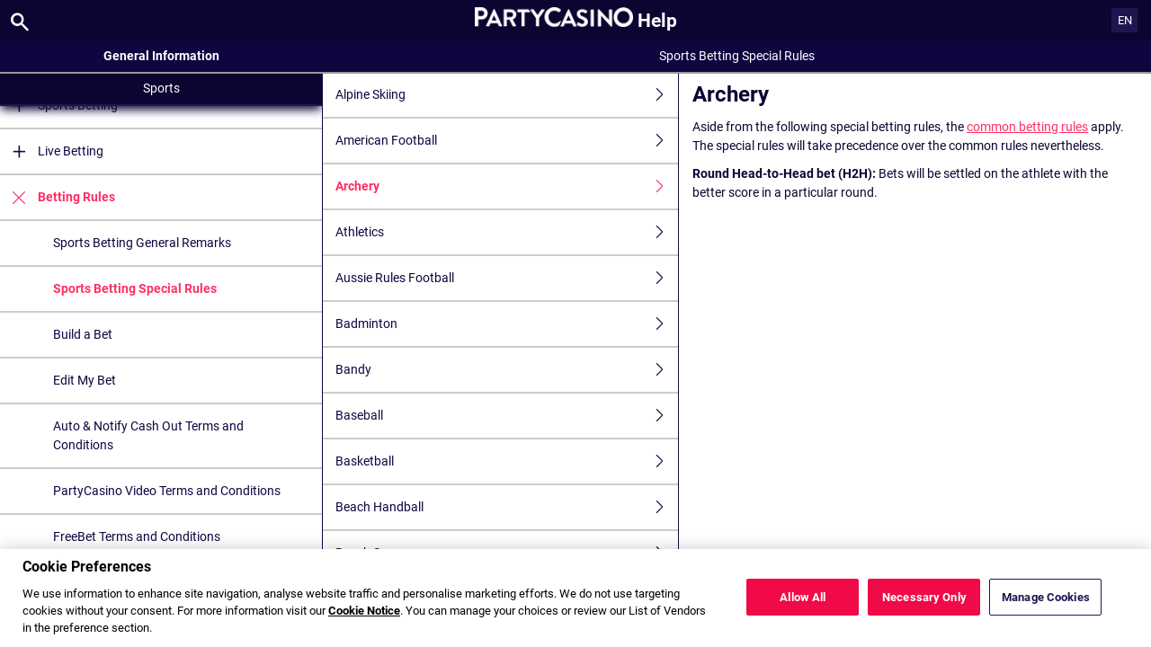

--- FILE ---
content_type: text/html; charset=utf-8
request_url: https://help.partycasino.com/en/general-information/legal-matters/general-terms-and-conditions/sports-betting-special-rules/archery
body_size: 4216
content:


<!DOCTYPE html>
<!--[if lt IE 9]>      <html class="preload no-js oldie" data-srvid="130.131.34"> <![endif]-->
<!--[if gt IE 8]><!-->
<html class="preload no-js" data-srvid="130.131.34">
<!--<![endif]-->
<head>
    <title>Help - Sports - Archery</title>
    <!--[if lt IE 9]><script src="/HelpV3/Web/scripts/modernizr.js"></script><![endif]-->
    <meta http-equiv="content-type" content="text/html; charset=UTF-8">
<meta content="width=device-width, initial-scale=1.0, minimum-scale=1.0, maximum-scale=1.0, user-scalable=no" name="viewport">
<meta content="noindex, follow" name="robots">
<link rel="apple-touch-icon" sizes="180x180" href="-/media/CA883DDF8F56405EB0ACF2DD83E003CD.ashx">
<link rel="icon" type="image/png" sizes="32x32" href="-/media/BF02FDBF9DC24E8DA72FE806D26AB0F8.ashx">
<link rel="icon" type="image/png" sizes="16x16" href="-/media/7B870227ED5B4CE8B67EA4043FD6CB6B.ashx">
<link rel="shortcut icon" href="-/media/FE7DA67A2F4941AE9CFCA39FBD298C04.ashx">
<meta name="format-detection" content="telephone=no">

<link href="-/media/82A825AB7E424D34A1204AF4164B9495.ashx" rel="stylesheet" onload="this.media='all'">

<!-- One trust cookie banner -->
<style>
#onetrust-consent-sdk {
    --ot-brand-logo: url('-/media/F91FA0CBF7704E81B9653B8747502AA8.ashx');
    --ot-brand-logo-size: 50%;
    --ot-btn-color: #fff;
    --ot-btn-border-radius: 2px;
    --ot-header-txt-color: #fff;
    --close-btn-filter: #fff;
}
</style>

<style>
#onetrust-consent-sdk .ot-sdk-container #onetrust-reject-all-handler {
    display: block !important;
}
</style>

<!-- OneTrust Cookies Consent Notice start -->
<script id="cookie-script"
  defer
  src="https://cdn.cookielaw.org/scripttemplates/otSDKStub.js"
  data-document-language="true"
  type="text/javascript"
  charset="UTF-8"
  data-domain-script="">
</script>

<script  type="text/javascript">
const currentDomain = window.location.hostname;
const script = document.getElementById("cookie-script");

const domainIdMap = {
    "help.partycasino.com": "17ef230f-6097-4f9d-b575-b3dfae903de7"
};

for (const [domain, id] of Object.entries(domainIdMap)) {
  if (currentDomain === domain) {
    script.setAttribute("data-domain-script", id);
    console.log(`Matched and assigned ID "${id}"`);
    break;
  }
}

function OptanonWrapper() {
  var domain = window.location.hostname;
  var policyLink = `https://${domain}/en/general-information/security/cookies-notice`;

  if (document.getElementById('onetrust-policy-text')) {
    document.getElementById('onetrust-policy-text').children[0].href = policyLink;
  }

  document.getElementById('ot-pc-desc').children[0].href = policyLink;
}
</script>
<link href="https://scmedia.partycasino.com/$-$/8cf8e6ff57284d59b8805b9833da696c.css" rel="stylesheet" type="text/css" />

    <link href="https://fonts.googleapis.com/css?family=Roboto+Condensed:400,700&subset=latin,greek,cyrillic" rel="stylesheet" type="text/css">
    
    <!--[if gt IE 8]>
    <style type="text/css">
        #m-navigation #option-list li {
            display: inline-block\0;
            width: 33%\0;
        }
    </style>
    <!--<![endif]-->
</head>
<body class="cf active-content">

    <header class="header">
        <div class="regulatory-header">
            
        </div>
        <menu role="menubar" class="navigation-menu top-menu cf">
            <nav class="menu-left">
                <a href="#" class="theme-help-menu"></a>
            </nav>
                <div id="search-icon">
                    <span class="theme-search">
                    </span>
                </div>
            <h2>
                <a href="http://help.partycasino.com/en/general-information/legal-matters/general-terms-and-conditions/sports-betting-special-rules/archery"><img src="https://scmedia.partycasino.com/$-$/d3450bbc802c4f9191894ca3949b6bca.png" alt="brand-logo" width="200" height="25" /><span>Help</span></a>
            </h2>
            <nav class="menu-right">
                <a href="#" class="theme-close-i"></a>
            </nav>
        </menu>
    </header>


        <div id="language-switch" role="navigation">
            <div class="overlay"></div>
            <div class="list">
                <div class="content medium">
                    <ul>
                            <li>
                                    <a href="/fr/general-information/legal-matters/general-terms-and-conditions/sports-betting-special-rules/archery">Fran&#231;ais</a>
                            </li>
                            <li>
                                    <a href="/de-AT/general-information/legal-matters/general-terms-and-conditions/sports-betting-special-rules/archery">Deutsch (&#214;sterreich)</a>
                            </li>
                            <li>
                                    <a href="/en-CA/general-information/legal-matters/general-terms-and-conditions/sports-betting-special-rules/archery">English (Canada)</a>
                            </li>
                    </ul>
                </div>
            </div>
            <div class="current">
                <a href="#">EN<span></span></a>
            </div>
        </div>

        <form id="search-form" onkeypress="return event.keyCode != 13;">
            <div class="search-bar">
                <div class="overlay"></div>

                <div class="search-fields">
                    <input id="searchInput" autofocus type="text" placeholder="Search help topics" data-lang="en" data-virtual-lang="" />
                </div>

                <div class="search-results">
                    <ul class="search-result-list" id="searchresultlist"></ul>

                    <div class="toggle-collapsible">
                        <div class="theme-toggle-button" id="searchResultToggle"></div>
                    </div>
                </div>
            </div>
        </form>

    <menu role="menu" class="navigation-menu sub-menu" style="display: block">
        <nav class="menu-left">
            <a href="#" class="theme-left" id="innerBack" data-depth="1"></a>
        </nav>
        <header>
            <h2>Sports Betting Special Rules</h2>
        </header>
    </menu>
        <nav role="navigation" class="navigation main-navigation" style="display: block;">
            



    <div class="nav-list">
            <h2>
                <a href="/en/general-information">
                    General Information
                </a>
            </h2>
            <ul>
                    <li class="toggle">
                        <a href="/en/general-information/account">Account<span class='theme-down'></span></a>

                            <ul>
                                    <li >
                                        <a href="/en/general-information/account/login">Login </a>
                                    </li>
                                    <li >
                                        <a href="/en/general-information/account/personal-data">Personal data</a>
                                    </li>
                                    <li >
                                        <a href="/en/general-information/account/general">General</a>
                                    </li>
                                    <li >
                                        <a href="/en/general-information/account/inactive">Inactive accounts</a>
                                    </li>
                                    <li >
                                        <a href="/en/general-information/account/closing-opening">Closing and reopening</a>
                                    </li>
                            </ul>
                    </li>
                    <li class="toggle">
                        <a href="/en/general-information/registration">Registration</a>

                    </li>
                    <li class="toggle">
                        <a href="/en/general-information/acc-verification">Account Verification<span class='theme-down'></span></a>

                            <ul>
                                    <li >
                                        <a href="/en/general-information/acc-verification/uk">United Kingdom</a>
                                    </li>
                                    <li >
                                        <a href="/en/general-information/acc-verification/row">All other countries</a>
                                    </li>
                            </ul>
                    </li>
                    <li class="toggle">
                        <a href="/en/general-information/bonuses-promotions">Bonuses and promotions<span class='theme-down'></span></a>

                            <ul>
                                    <li >
                                        <a href="/en/general-information/howto">General</a>
                                    </li>
                                    <li >
                                        <a href="/en/general-information/bonuses-promotions/types">Types of offers and rewards</a>
                                    </li>
                            </ul>
                    </li>
                    <li class="toggle">
                        <a href="/en/general-information/legal-matters">Legal Matters<span class='theme-down'></span></a>

                            <ul>
                                    <li >
                                        <a href="/en/general-information/legal-matters/general-terms-and-conditions">General Terms and Conditions </a>
                                    </li>
                                    <li >
                                        <a href="/en/general-information/legal-matters/general">General</a>
                                    </li>
                                    <li >
                                        <a href="/en/general-information/legal-matters/standard-promotional-terms-and-conditions">Standard Promotional Terms and Conditions</a>
                                    </li>
                                    <li >
                                        <a href="/en/general-information/legal-matters/privacy-policy">Privacy Notice</a>
                                    </li>
                                    <li >
                                        <a href="/en/general-information/legal-matters/general-terms-and-conditions/cashback-terms-and-conditions">Cashback Terms and Conditions</a>
                                    </li>
                            </ul>
                    </li>
                    <li class="toggle">
                        <a href="/en/general-information/security">Security</a>

                    </li>
                    <li class="toggle">
                        <a href="/en/general-information/payments/payment-methods">Payment Methods<span class='theme-down'></span></a>

                            <ul>
                                    <li >
                                        <a href="/en/general-information/payments/payment-methods/aircashpay">Aircash Pay</a>
                                    </li>
                                    <li >
                                        <a href="/en/general-information/payments/payment-methods/googlepay">Google Pay</a>
                                    </li>
                                    <li >
                                        <a href="/en/general-information/payments/payment-methods/truelayer">Pay by Bank</a>
                                    </li>
                                    <li >
                                        <a href="/en/general-information/payments/payment-methods/applepay">Apple Pay</a>
                                    </li>
                                    <li >
                                        <a href="/en/general-information/payments/payment-methods/bt_pinbank">BR Transferencia Bancaria FAQ</a>
                                    </li>
                                    <li >
                                        <a href="/en/general-information/payments/payment-methods/interacetransfer">Interac e-transfer</a>
                                    </li>
                                    <li >
                                        <a href="/en/general-information/payments/payment-methods/luxonpay">Luxon</a>
                                    </li>
                                    <li >
                                        <a href="/en/general-information/payments/payment-methods/fast-bank-transfer">Bank Transfer</a>
                                    </li>
                                    <li >
                                        <a href="/en/general-information/payments/payment-methods/maestro">Maestro</a>
                                    </li>
                                    <li >
                                        <a href="/en/general-information/payments/payment-methods/mastercard">MasterCard </a>
                                    </li>
                                    <li >
                                        <a href="/en/general-information/payments/payment-methods/neteller">NETELLER </a>
                                    </li>
                                    <li >
                                        <a href="/en/general-information/payments/payment-methods/paypal">PayPal </a>
                                    </li>
                                    <li >
                                        <a href="/en/general-information/payments/payment-methods/paysafecard">paysafecard </a>
                                    </li>
                                    <li >
                                        <a href="/en/general-information/payments/payment-methods/promocode">PromoCode</a>
                                    </li>
                                    <li >
                                        <a href="/en/general-information/payments/payment-methods/skrill-moneybookers">Skrill</a>
                                    </li>
                                    <li >
                                        <a href="/en/general-information/payments/payment-methods/skrill1tap">Skrill 1-Tap</a>
                                    </li>
                                    <li >
                                        <a href="/en/general-information/payments/payment-methods/instantbank">Trustly</a>
                                    </li>
                                    <li >
                                        <a href="/en/general-information/payments/payment-methods/visa">Visa</a>
                                    </li>
                            </ul>
                    </li>
                    <li class="toggle">
                        <a href="/en/general-information/payments">Payments <span class='theme-down'></span></a>

                            <ul>
                                    <li >
                                        <a href="/en/general-information/payments/general">General</a>
                                    </li>
                                    <li >
                                        <a href="/en/general-information/payments/withdrawal">Withdrawal</a>
                                    </li>
                                    <li >
                                        <a href="/en/general-information/payments/deposit-methods">Deposit Methods</a>
                                    </li>
                                    <li >
                                        <a href="/en/general-information/payments/deposit-limits">Deposit Limits</a>
                                    </li>
                                    <li >
                                        <a href="/en/general-information/payments/inpayment-outpayment">Payments FAQs</a>
                                    </li>
                            </ul>
                    </li>
                    <li class="toggle">
                        <a href="/en/general-information/responsible-gaming">Responsible Gaming</a>

                    </li>
            </ul>
            <h2>
                <a href="/en/sports-help">
                    Sports
                </a>
            </h2>
            <ul>
                    <li class="toggle">
                        <a href="/en/sports-help/mobile-sports-betting">Mobile Sports Betting<span class='theme-down'></span></a>

                            <ul>
                                    <li >
                                        <a href="/en/sports-help/mobile-sports-betting/edit-bet-feature">Edit Bet</a>
                                    </li>
                                    <li >
                                        <a href="/en/sports-help/mobile-sports-betting/sports-betting-bet-types">Bet types</a>
                                    </li>
                            </ul>
                    </li>
                    <li class="toggle">
                        <a href="/en/sports-help/sports-betting">Sports Betting<span class='theme-down'></span></a>

                            <ul>
                                    <li >
                                        <a href="/en/sports-help/sports-betting/placing-a-bet">Placing a bet </a>
                                    </li>
                                    <li >
                                        <a href="/en/sports-help/sports-betting/bet-types">Bet types</a>
                                    </li>
                                    <li >
                                        <a href="/en/sports-help/sports-betting/bet-settlement">Bet settlement</a>
                                    </li>
                                    <li >
                                        <a href="/en/sports-help/sports-betting/bet-cancellations">Bet cancellations</a>
                                    </li>
                                    <li >
                                        <a href="/en/sports-help/sports-betting/miscellaneous">Miscellaneous</a>
                                    </li>
                                    <li >
                                        <a href="/en/sports-help/sports-betting/virtuals">Virtual Sports</a>
                                    </li>
                            </ul>
                    </li>
                    <li class="toggle">
                        <a href="/en/sports-help/live-betting">Live Betting<span class='theme-down'></span></a>

                            <ul>
                                    <li >
                                        <a href="/en/sports-help/live-betting/placing-a-bet">Placing a bet</a>
                                    </li>
                                    <li >
                                        <a href="/en/sports-help/live-betting/bet-types">Bet types</a>
                                    </li>
                                    <li >
                                        <a href="/en/sports-help/live-betting/live-video">Live Video</a>
                                    </li>
                                    <li >
                                        <a href="/en/sports-help/live-betting/general">General</a>
                                    </li>
                            </ul>
                    </li>
                    <li class="toggle">
                        <a href="/en/sports-help/betting-rules">Betting Rules<span class='theme-down'></span></a>

                            <ul>
                                    <li >
                                        <a href="/en/general-information/legal-matters/general-terms-and-conditions/sports-betting-general-remarks">Sports Betting General Remarks</a>
                                    </li>
                                    <li >
                                        <a href="/en/general-information/legal-matters/general-terms-and-conditions/sports-betting-special-rules">Sports Betting Special Rules</a>
                                    </li>
                                    <li >
                                        <a href="/en/general-information/legal-matters/general-terms-and-conditions/build-a-bet-tac">Build a Bet</a>
                                    </li>
                                    <li >
                                        <a href="/en/general-information/legal-matters/general-terms-and-conditions/edit-my-bet-tac">Edit My Bet</a>
                                    </li>
                                    <li >
                                        <a href="/en/general-information/legal-matters/general-terms-and-conditions/auto-notify-cash-out-tac">Auto & Notify Cash Out Terms and Conditions</a>
                                    </li>
                                    <li >
                                        <a href="/en/general-information/legal-matters/general-terms-and-conditions/sports-betting-live-video">PartyCasino Video Terms and Conditions</a>
                                    </li>
                                    <li >
                                        <a href="/en/general-information/legal-matters/general-terms-and-conditions/freebet">FreeBet Terms and Conditions</a>
                                    </li>
                                    <li >
                                        <a href="/en/sports-help/betting-rules/backupbet">"Back Up Bet" Terms and Conditions</a>
                                    </li>
                                    <li >
                                        <a href="/en/sports-help/betting-rules/oddsboost">Odds Boost Terms and Conditions</a>
                                    </li>
                                    <li >
                                        <a href="/en/general-information/legal-matters/general-terms-and-conditions/sports-betting-1-click-bet">TAC of 1-Click bet placement </a>
                                    </li>
                                    <li >
                                        <a href="/en/general-information/legal-matters/general-terms-and-conditions/cash-out-tac">Cash Out Terms and Conditions</a>
                                    </li>
                            </ul>
                    </li>
            </ul>
            <h2>
                <a href="/en/casino-help">
                    Casino
                </a>
            </h2>
            <ul>
                    <li class="toggle">
                        <a href="/en/casino-help/general">General</a>

                    </li>
            </ul>
    </div>

        </nav>
            <div role="main" class="main" style="display: block;">
            <div class="wrapper cf">
                <a id="top"></a>


    <nav role="navigation" class="navigation sub-navigation" style="display: block;">
        <ul class="help-links">
                <li >
                    <a href="/en/general-information/legal-matters/general-terms-and-conditions/sports-betting-special-rules/alpine-skiing">Alpine Skiing<span class="theme-right"></span></a>
                </li>
                <li >
                    <a href="/en/general-information/legal-matters/general-terms-and-conditions/sports-betting-special-rules/american-football">American Football <span class="theme-right"></span></a>
                </li>
                <li  class="selected">
                    <a href="/en/general-information/legal-matters/general-terms-and-conditions/sports-betting-special-rules/archery">Archery<span class="theme-right"></span></a>
                </li>
                <li >
                    <a href="/en/general-information/legal-matters/general-terms-and-conditions/sports-betting-special-rules/athletics">Athletics<span class="theme-right"></span></a>
                </li>
                <li >
                    <a href="/en/general-information/legal-matters/general-terms-and-conditions/sports-betting-special-rules/aussie-rules-football">Aussie Rules Football <span class="theme-right"></span></a>
                </li>
                <li >
                    <a href="/en/general-information/legal-matters/general-terms-and-conditions/sports-betting-special-rules/badminton">Badminton<span class="theme-right"></span></a>
                </li>
                <li >
                    <a href="/en/general-information/legal-matters/general-terms-and-conditions/sports-betting-special-rules/bandy">Bandy<span class="theme-right"></span></a>
                </li>
                <li >
                    <a href="/en/general-information/legal-matters/general-terms-and-conditions/sports-betting-special-rules/baseball">Baseball<span class="theme-right"></span></a>
                </li>
                <li >
                    <a href="/en/general-information/legal-matters/general-terms-and-conditions/sports-betting-special-rules/basketball">Basketball <span class="theme-right"></span></a>
                </li>
                <li >
                    <a href="/en/general-information/legal-matters/general-terms-and-conditions/sports-betting-special-rules/beach-handball">Beach Handball<span class="theme-right"></span></a>
                </li>
                <li >
                    <a href="/en/general-information/legal-matters/general-terms-and-conditions/sports-betting-special-rules/beach-soccer">Beach Soccer <span class="theme-right"></span></a>
                </li>
                <li >
                    <a href="/en/general-information/legal-matters/general-terms-and-conditions/sports-betting-special-rules/beach-volleyball">Beach Volleyball<span class="theme-right"></span></a>
                </li>
                <li >
                    <a href="/en/general-information/legal-matters/general-terms-and-conditions/sports-betting-special-rules/biathlon">Biathlon<span class="theme-right"></span></a>
                </li>
                <li >
                    <a href="/en/general-information/legal-matters/general-terms-and-conditions/sports-betting-special-rules/bobsleigh">Bobsleigh <span class="theme-right"></span></a>
                </li>
                <li >
                    <a href="/en/general-information/legal-matters/general-terms-and-conditions/sports-betting-special-rules/bowls">Bowls <span class="theme-right"></span></a>
                </li>
                <li >
                    <a href="/en/general-information/legal-matters/general-terms-and-conditions/sports-betting-special-rules/boxing">Boxing <span class="theme-right"></span></a>
                </li>
                <li >
                    <a href="/en/general-information/legal-matters/general-terms-and-conditions/sports-betting-special-rules/bullriding">Bull Riding Rules<span class="theme-right"></span></a>
                </li>
                <li >
                    <a href="/en/general-information/legal-matters/general-terms-and-conditions/sports-betting-special-rules/canoeing">Canoeing <span class="theme-right"></span></a>
                </li>
                <li >
                    <a href="/en/general-information/legal-matters/general-terms-and-conditions/sports-betting-special-rules/chess">Chess <span class="theme-right"></span></a>
                </li>
                <li >
                    <a href="/en/general-information/legal-matters/general-terms-and-conditions/sports-betting-special-rules/combat-sports">Combat Sports - MMA/UFC<span class="theme-right"></span></a>
                </li>
                <li >
                    <a href="/en/general-information/legal-matters/general-terms-and-conditions/sports-betting-special-rules/cricket">Cricket <span class="theme-right"></span></a>
                </li>
                <li >
                    <a href="/en/general-information/legal-matters/general-terms-and-conditions/sports-betting-special-rules/cross-country">Cross Country <span class="theme-right"></span></a>
                </li>
                <li >
                    <a href="/en/general-information/legal-matters/general-terms-and-conditions/sports-betting-special-rules/curling">Curling <span class="theme-right"></span></a>
                </li>
                <li >
                    <a href="/en/general-information/legal-matters/general-terms-and-conditions/sports-betting-special-rules/cycling">Cycling <span class="theme-right"></span></a>
                </li>
                <li >
                    <a href="/en/general-information/legal-matters/general-terms-and-conditions/sports-betting-special-rules/darts">Darts <span class="theme-right"></span></a>
                </li>
                <li >
                    <a href="/en/general-information/legal-matters/general-terms-and-conditions/sports-betting-special-rules/diving">Diving <span class="theme-right"></span></a>
                </li>
                <li >
                    <a href="/en/general-information/legal-matters/general-terms-and-conditions/sports-betting-special-rules/entertainment">Entertainment <span class="theme-right"></span></a>
                </li>
                <li >
                    <a href="/en/general-information/legal-matters/general-terms-and-conditions/sports-betting-special-rules/equestrian">Equestrian<span class="theme-right"></span></a>
                </li>
                <li >
                    <a href="/en/general-information/legal-matters/general-terms-and-conditions/sports-betting-special-rules/e-soccer">eSoccer<span class="theme-right"></span></a>
                </li>
                <li >
                    <a href="/en/general-information/legal-matters/general-terms-and-conditions/sports-betting-special-rules/e-sports-new">Esports<span class="theme-right"></span></a>
                </li>
                <li >
                    <a href="/en/general-information/legal-matters/general-terms-and-conditions/sports-betting-special-rules/fencing">Fencing <span class="theme-right"></span></a>
                </li>
                <li >
                    <a href="/en/general-information/legal-matters/general-terms-and-conditions/sports-betting-special-rules/figure-skating">Figure Skating <span class="theme-right"></span></a>
                </li>
                <li >
                    <a href="/en/general-information/legal-matters/general-terms-and-conditions/sports-betting-special-rules/financials">Financials <span class="theme-right"></span></a>
                </li>
                <li >
                    <a href="/en/general-information/legal-matters/general-terms-and-conditions/sports-betting-special-rules/fistball">Fistball <span class="theme-right"></span></a>
                </li>
                <li >
                    <a href="/en/general-information/legal-matters/general-terms-and-conditions/sports-betting-special-rules/floorball">Floorball <span class="theme-right"></span></a>
                </li>
                <li >
                    <a href="/en/general-information/legal-matters/general-terms-and-conditions/sports-betting-special-rules/soccer">Football <span class="theme-right"></span></a>
                </li>
                <li >
                    <a href="/en/general-information/legal-matters/general-terms-and-conditions/sports-betting-special-rules/formula1">Formula 1 <span class="theme-right"></span></a>
                </li>
                <li >
                    <a href="/en/general-information/legal-matters/general-terms-and-conditions/sports-betting-special-rules/freestyle-skiing">Freestyle Skiing <span class="theme-right"></span></a>
                </li>
                <li >
                    <a href="/en/general-information/legal-matters/general-terms-and-conditions/sports-betting-special-rules/futsal">Futsal <span class="theme-right"></span></a>
                </li>
                <li >
                    <a href="/en/general-information/legal-matters/general-terms-and-conditions/sports-betting-special-rules/gaelic-games">Gaelic Games<span class="theme-right"></span></a>
                </li>
                <li >
                    <a href="/en/general-information/legal-matters/general-terms-and-conditions/sports-betting-special-rules/golf">Golf<span class="theme-right"></span></a>
                </li>
                <li >
                    <a href="/en/general-information/legal-matters/general-terms-and-conditions/sports-betting-special-rules/greyhounds">Greyhounds <span class="theme-right"></span></a>
                </li>
                <li >
                    <a href="/en/general-information/legal-matters/general-terms-and-conditions/sports-betting-special-rules/handball">Handball <span class="theme-right"></span></a>
                </li>
                <li >
                    <a href="/en/general-information/legal-matters/general-terms-and-conditions/sports-betting-special-rules/hockey">Hockey <span class="theme-right"></span></a>
                </li>
                <li >
                    <a href="/en/general-information/legal-matters/general-terms-and-conditions/sports-betting-special-rules/horses">Horse Racing<span class="theme-right"></span></a>
                </li>
                <li >
                    <a href="/en/general-information/legal-matters/general-terms-and-conditions/sports-betting-special-rules/ice-hockey">Ice Hockey <span class="theme-right"></span></a>
                </li>
                <li >
                    <a href="/en/general-information/legal-matters/general-terms-and-conditions/sports-betting-special-rules/indoor-soccer">Indoor Soccer <span class="theme-right"></span></a>
                </li>
                <li >
                    <a href="/en/general-information/legal-matters/general-terms-and-conditions/sports-betting-special-rules/lacrosse">Lacrosse <span class="theme-right"></span></a>
                </li>
                <li >
                    <a href="/en/general-information/legal-matters/general-terms-and-conditions/sports-betting-special-rules/luge">Luge <span class="theme-right"></span></a>
                </li>
                <li >
                    <a href="/en/general-information/legal-matters/general-terms-and-conditions/sports-betting-special-rules/modern-pentathlon">Modern Pentathlon <span class="theme-right"></span></a>
                </li>
                <li >
                    <a href="/en/general-information/legal-matters/general-terms-and-conditions/sports-betting-special-rules/motocross">Motocross <span class="theme-right"></span></a>
                </li>
                <li >
                    <a href="/en/general-information/legal-matters/general-terms-and-conditions/sports-betting-special-rules/motorbikes">Motorbikes <span class="theme-right"></span></a>
                </li>
                <li >
                    <a href="/en/general-information/legal-matters/general-terms-and-conditions/sports-betting-special-rules/motorsport">Motorsport <span class="theme-right"></span></a>
                </li>
                <li >
                    <a href="/en/general-information/legal-matters/general-terms-and-conditions/sports-betting-special-rules/nascar">NASCAR <span class="theme-right"></span></a>
                </li>
                <li >
                    <a href="/en/general-information/legal-matters/general-terms-and-conditions/sports-betting-special-rules/netball">Netball <span class="theme-right"></span></a>
                </li>
                <li >
                    <a href="/en/general-information/legal-matters/general-terms-and-conditions/sports-betting-special-rules/nordic-combined">Nordic Combined <span class="theme-right"></span></a>
                </li>
                <li >
                    <a href="/en/general-information/legal-matters/general-terms-and-conditions/sports-betting-special-rules/olympics-specials">Olympic Games<span class="theme-right"></span></a>
                </li>
                <li >
                    <a href="/en/general-information/legal-matters/general-terms-and-conditions/sports-betting-special-rules/paddle">Paddle <span class="theme-right"></span></a>
                </li>
                <li >
                    <a href="/en/general-information/legal-matters/general-terms-and-conditions/sports-betting-special-rules/pelota">Pelota<span class="theme-right"></span></a>
                </li>
                <li >
                    <a href="/en/general-information/legal-matters/general-terms-and-conditions/sports-betting-special-rules/petanque">Petanque (Lyonnaise Bowls) <span class="theme-right"></span></a>
                </li>
                <li >
                    <a href="/en/general-information/legal-matters/general-terms-and-conditions/sports-betting-special-rules/poker">Poker <span class="theme-right"></span></a>
                </li>
                <li >
                    <a href="/en/general-information/legal-matters/general-terms-and-conditions/sports-betting-special-rules/politics">Politics <span class="theme-right"></span></a>
                </li>
                <li >
                    <a href="/en/general-information/legal-matters/general-terms-and-conditions/sports-betting-special-rules/pool">Pool <span class="theme-right"></span></a>
                </li>
                <li >
                    <a href="/en/general-information/legal-matters/general-terms-and-conditions/sports-betting-special-rules/rallye">Rally <span class="theme-right"></span></a>
                </li>
                <li >
                    <a href="/en/general-information/legal-matters/general-terms-and-conditions/sports-betting-special-rules/rink-hockey">Rink Hockey <span class="theme-right"></span></a>
                </li>
                <li >
                    <a href="/en/general-information/legal-matters/general-terms-and-conditions/sports-betting-special-rules/rowing">Rowing<span class="theme-right"></span></a>
                </li>
                <li >
                    <a href="/en/general-information/legal-matters/general-terms-and-conditions/sports-betting-special-rules/rugby">Rugby<span class="theme-right"></span></a>
                </li>
                <li >
                    <a href="/en/general-information/legal-matters/general-terms-and-conditions/sports-betting-special-rules/sailing">Sailing <span class="theme-right"></span></a>
                </li>
                <li >
                    <a href="/en/general-information/legal-matters/general-terms-and-conditions/sports-betting-special-rules/schwingen">Schwingen <span class="theme-right"></span></a>
                </li>
                <li >
                    <a href="/en/general-information/legal-matters/general-terms-and-conditions/sports-betting-special-rules/shooting">Shooting <span class="theme-right"></span></a>
                </li>
                <li >
                    <a href="/en/general-information/legal-matters/general-terms-and-conditions/sports-betting-special-rules/show-jumping">Show Jumping <span class="theme-right"></span></a>
                </li>
                <li >
                    <a href="/en/general-information/legal-matters/general-terms-and-conditions/sports-betting-special-rules/skeleton">Skeleton <span class="theme-right"></span></a>
                </li>
                <li >
                    <a href="/en/general-information/legal-matters/general-terms-and-conditions/sports-betting-special-rules/jumping">Ski Jumping <span class="theme-right"></span></a>
                </li>
                <li >
                    <a href="/en/general-information/legal-matters/general-terms-and-conditions/sports-betting-special-rules/ski-mountaineering">Ski Mountaineering <span class="theme-right"></span></a>
                </li>
                <li >
                    <a href="/en/general-information/legal-matters/general-terms-and-conditions/sports-betting-special-rules/snooker">Snooker <span class="theme-right"></span></a>
                </li>
                <li >
                    <a href="/en/general-information/legal-matters/general-terms-and-conditions/sports-betting-special-rules/snowboarding">Snowboarding <span class="theme-right"></span></a>
                </li>
                <li >
                    <a href="/en/general-information/legal-matters/general-terms-and-conditions/sports-betting-special-rules/softball">Softball <span class="theme-right"></span></a>
                </li>
                <li >
                    <a href="/en/general-information/legal-matters/general-terms-and-conditions/sports-betting-special-rules/specials">Specials <span class="theme-right"></span></a>
                </li>
                <li >
                    <a href="/en/general-information/legal-matters/general-terms-and-conditions/sports-betting-special-rules/speed-skating">Speed Skating <span class="theme-right"></span></a>
                </li>
                <li >
                    <a href="/en/general-information/legal-matters/general-terms-and-conditions/sports-betting-special-rules/speedway">Speedway<span class="theme-right"></span></a>
                </li>
                <li >
                    <a href="/en/general-information/legal-matters/general-terms-and-conditions/sports-betting-special-rules/squash">Squash <span class="theme-right"></span></a>
                </li>
                <li >
                    <a href="/en/general-information/legal-matters/general-terms-and-conditions/sports-betting-special-rules/swimming">Swimming <span class="theme-right"></span></a>
                </li>
                <li >
                    <a href="/en/general-information/legal-matters/general-terms-and-conditions/sports-betting-special-rules/table-soccer">Table Soccer <span class="theme-right"></span></a>
                </li>
                <li >
                    <a href="/en/general-information/legal-matters/general-terms-and-conditions/sports-betting-special-rules/table-tennis">Table Tennis <span class="theme-right"></span></a>
                </li>
                <li >
                    <a href="/en/general-information/legal-matters/general-terms-and-conditions/sports-betting-special-rules/tennis">Tennis<span class="theme-right"></span></a>
                </li>
                <li >
                    <a href="/en/general-information/legal-matters/general-terms-and-conditions/sports-betting-special-rules/ten-pin-bowling">Ten-Pin Bowling <span class="theme-right"></span></a>
                </li>
                <li >
                    <a href="/en/general-information/legal-matters/general-terms-and-conditions/sports-betting-special-rules/triathlon">Triathlon <span class="theme-right"></span></a>
                </li>
                <li >
                    <a href="/en/general-information/legal-matters/general-terms-and-conditions/sports-betting-special-rules/trotting">Trotting <span class="theme-right"></span></a>
                </li>
                <li >
                    <a href="/en/general-information/legal-matters/general-terms-and-conditions/sports-betting-special-rules/volleyball">Volleyball <span class="theme-right"></span></a>
                </li>
                <li >
                    <a href="/en/general-information/legal-matters/general-terms-and-conditions/sports-betting-special-rules/water-polo">Water Polo <span class="theme-right"></span></a>
                </li>
                <li >
                    <a href="/en/general-information/legal-matters/general-terms-and-conditions/sports-betting-special-rules/weightlifting">Weightlifting <span class="theme-right"></span></a>
                </li>
                <li >
                    <a href="/en/general-information/legal-matters/general-terms-and-conditions/sports-betting-special-rules/wrestling">Wrestling <span class="theme-right"></span></a>
                </li>
        </ul>
    </nav>
                    <section id="secTNC" class="content">
        <article>
                    <h1>Archery</h1>


            <div>
<p>Aside from the following special betting rules, the <a target="_blank" rel="popup"  href="https://help.partycasino.com/en/general-information/legal-matters/general-terms-and-conditions/sports-betting"  data-popup-params="resizable=1, toolbar=1, status=1, scrollbars=1, width=780, height=700">common betting rules</a> apply. The special rules will take precedence over the common rules nevertheless. </p>
<p><b>Round Head-to-Head bet (H2H):</b> Bets will be settled on the athlete with the better score in a particular round.</p>
</div>

        </article>
    </section>
            </div>
        </div>



    <script type="text/javascript">
        var preLoadedResults =null;
var min = 3;var max = 30;    </script>

    <script src="https://scmedia.partycasino.com/$-$/b014185409ef4e7cbb5d30411002a7a2.js" type="text/javascript">

</script>


        <script type="text/javascript">
            function selectMenuLevelTwo(url) {
                var menuElement = $('div.nav-list ul').find('a[href="' + url + '"]').parent();
                selectMenuElementLevelTwo(menuElement);
            }

            function selectMenuLevelThree(url) {
                var menuLevel3 = $('div.nav-list ul li ul').find('a[href="' + url + '"]').parent();
                selectMenuElementLevelTwo(menuLevel3.parent().parent());
                menuLevel3.addClass("selected");
            }

            function selectMenuElementLevelTwo(menuElement) {
                menuElement.addClass("active");
                menuElement.find('span.theme-down').removeClass('theme-down').addClass('theme-up');
            }

            selectMenuLevelThree('/en/general-information/legal-matters/general-terms-and-conditions/sports-betting-special-rules');
        </script>

    
        <script type="text/javascript">
            $(document).ready(function () {
                $("html").on("click", "#language-switch .current", function () {
                    $("#language-switch .list").toggle();
                    $("#language-switch .overlay").toggle();
                    $("body").toggleClass("ls-open");
                });

                $("html").on("click", ".ls-open #language-switch, .ls-open #language-switch .current", function () {
                    $("#language-switch .list").toggle();
                    $("#language-switch .overlay").toggle();
                    $("body").toggleClass("ls-open");
                });
                        
            });

            // Hide LanguageSwitcher by clicking outside
            $(document).click(function (event) {
            });
        </script>


</body>
</html>